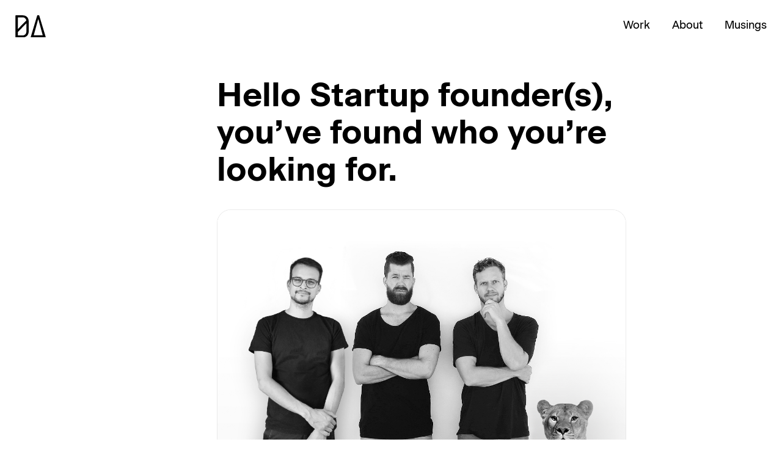

--- FILE ---
content_type: text/html; charset=UTF-8
request_url: https://www.diverseawareness.com/about
body_size: 14430
content:
<!DOCTYPE html>
<html lang="en-US" data-semplice="6.2.5">
	<head>
		<meta charset="UTF-8" />
		<meta name="viewport" content="width=device-width, initial-scale=1">
		<meta name='robots' content='index, follow, max-image-preview:large, max-snippet:-1, max-video-preview:-1' />

	<!-- This site is optimized with the Yoast SEO plugin v21.2 - https://yoast.com/wordpress/plugins/seo/ -->
	<title>About - Diverseawareness</title>
	<link rel="canonical" href="https://www.diverseawareness.com/about" />
	<meta property="og:locale" content="en_US" />
	<meta property="og:type" content="article" />
	<meta property="og:title" content="About - Diverseawareness" />
	<meta property="og:url" content="https://www.diverseawareness.com/about" />
	<meta property="og:site_name" content="Diverseawareness" />
	<meta property="article:modified_time" content="2024-10-26T01:44:48+00:00" />
	<meta name="twitter:card" content="summary_large_image" />
	<script type="application/ld+json" class="yoast-schema-graph">{"@context":"https://schema.org","@graph":[{"@type":"WebPage","@id":"https://www.diverseawareness.com/about","url":"https://www.diverseawareness.com/about","name":"About - Diverseawareness","isPartOf":{"@id":"https://www.diverseawareness.com/#website"},"datePublished":"2023-10-01T02:59:25+00:00","dateModified":"2024-10-26T01:44:48+00:00","breadcrumb":{"@id":"https://www.diverseawareness.com/about#breadcrumb"},"inLanguage":"en-US","potentialAction":[{"@type":"ReadAction","target":["https://www.diverseawareness.com/about"]}]},{"@type":"BreadcrumbList","@id":"https://www.diverseawareness.com/about#breadcrumb","itemListElement":[{"@type":"ListItem","position":1,"name":"Home","item":"https://www.diverseawareness.com/"},{"@type":"ListItem","position":2,"name":"About"}]},{"@type":"WebSite","@id":"https://www.diverseawareness.com/#website","url":"https://www.diverseawareness.com/","name":"Diverseawareness","description":"Product design for founders","publisher":{"@id":"https://www.diverseawareness.com/#organization"},"potentialAction":[{"@type":"SearchAction","target":{"@type":"EntryPoint","urlTemplate":"https://www.diverseawareness.com/?s={search_term_string}"},"query-input":"required name=search_term_string"}],"inLanguage":"en-US"},{"@type":"Organization","@id":"https://www.diverseawareness.com/#organization","name":"Diverseawareness","url":"https://www.diverseawareness.com/","logo":{"@type":"ImageObject","inLanguage":"en-US","@id":"https://www.diverseawareness.com/#/schema/logo/image/","url":"https://www.diverseawareness.com/wp-content/uploads/2023/09/favicon.png","contentUrl":"https://www.diverseawareness.com/wp-content/uploads/2023/09/favicon.png","width":32,"height":32,"caption":"Diverseawareness"},"image":{"@id":"https://www.diverseawareness.com/#/schema/logo/image/"}}]}</script>
	<!-- / Yoast SEO plugin. -->


<link rel="alternate" title="oEmbed (JSON)" type="application/json+oembed" href="https://www.diverseawareness.com/wp-json/oembed/1.0/embed?url=https%3A%2F%2Fwww.diverseawareness.com%2Fabout" />
<link rel="alternate" title="oEmbed (XML)" type="text/xml+oembed" href="https://www.diverseawareness.com/wp-json/oembed/1.0/embed?url=https%3A%2F%2Fwww.diverseawareness.com%2Fabout&#038;format=xml" />
<style id='wp-img-auto-sizes-contain-inline-css' type='text/css'>
img:is([sizes=auto i],[sizes^="auto," i]){contain-intrinsic-size:3000px 1500px}
/*# sourceURL=wp-img-auto-sizes-contain-inline-css */
</style>
<style id='wp-emoji-styles-inline-css' type='text/css'>

	img.wp-smiley, img.emoji {
		display: inline !important;
		border: none !important;
		box-shadow: none !important;
		height: 1em !important;
		width: 1em !important;
		margin: 0 0.07em !important;
		vertical-align: -0.1em !important;
		background: none !important;
		padding: 0 !important;
	}
/*# sourceURL=wp-emoji-styles-inline-css */
</style>
<style id='wp-block-library-inline-css' type='text/css'>
:root{--wp-block-synced-color:#7a00df;--wp-block-synced-color--rgb:122,0,223;--wp-bound-block-color:var(--wp-block-synced-color);--wp-editor-canvas-background:#ddd;--wp-admin-theme-color:#007cba;--wp-admin-theme-color--rgb:0,124,186;--wp-admin-theme-color-darker-10:#006ba1;--wp-admin-theme-color-darker-10--rgb:0,107,160.5;--wp-admin-theme-color-darker-20:#005a87;--wp-admin-theme-color-darker-20--rgb:0,90,135;--wp-admin-border-width-focus:2px}@media (min-resolution:192dpi){:root{--wp-admin-border-width-focus:1.5px}}.wp-element-button{cursor:pointer}:root .has-very-light-gray-background-color{background-color:#eee}:root .has-very-dark-gray-background-color{background-color:#313131}:root .has-very-light-gray-color{color:#eee}:root .has-very-dark-gray-color{color:#313131}:root .has-vivid-green-cyan-to-vivid-cyan-blue-gradient-background{background:linear-gradient(135deg,#00d084,#0693e3)}:root .has-purple-crush-gradient-background{background:linear-gradient(135deg,#34e2e4,#4721fb 50%,#ab1dfe)}:root .has-hazy-dawn-gradient-background{background:linear-gradient(135deg,#faaca8,#dad0ec)}:root .has-subdued-olive-gradient-background{background:linear-gradient(135deg,#fafae1,#67a671)}:root .has-atomic-cream-gradient-background{background:linear-gradient(135deg,#fdd79a,#004a59)}:root .has-nightshade-gradient-background{background:linear-gradient(135deg,#330968,#31cdcf)}:root .has-midnight-gradient-background{background:linear-gradient(135deg,#020381,#2874fc)}:root{--wp--preset--font-size--normal:16px;--wp--preset--font-size--huge:42px}.has-regular-font-size{font-size:1em}.has-larger-font-size{font-size:2.625em}.has-normal-font-size{font-size:var(--wp--preset--font-size--normal)}.has-huge-font-size{font-size:var(--wp--preset--font-size--huge)}.has-text-align-center{text-align:center}.has-text-align-left{text-align:left}.has-text-align-right{text-align:right}.has-fit-text{white-space:nowrap!important}#end-resizable-editor-section{display:none}.aligncenter{clear:both}.items-justified-left{justify-content:flex-start}.items-justified-center{justify-content:center}.items-justified-right{justify-content:flex-end}.items-justified-space-between{justify-content:space-between}.screen-reader-text{border:0;clip-path:inset(50%);height:1px;margin:-1px;overflow:hidden;padding:0;position:absolute;width:1px;word-wrap:normal!important}.screen-reader-text:focus{background-color:#ddd;clip-path:none;color:#444;display:block;font-size:1em;height:auto;left:5px;line-height:normal;padding:15px 23px 14px;text-decoration:none;top:5px;width:auto;z-index:100000}html :where(.has-border-color){border-style:solid}html :where([style*=border-top-color]){border-top-style:solid}html :where([style*=border-right-color]){border-right-style:solid}html :where([style*=border-bottom-color]){border-bottom-style:solid}html :where([style*=border-left-color]){border-left-style:solid}html :where([style*=border-width]){border-style:solid}html :where([style*=border-top-width]){border-top-style:solid}html :where([style*=border-right-width]){border-right-style:solid}html :where([style*=border-bottom-width]){border-bottom-style:solid}html :where([style*=border-left-width]){border-left-style:solid}html :where(img[class*=wp-image-]){height:auto;max-width:100%}:where(figure){margin:0 0 1em}html :where(.is-position-sticky){--wp-admin--admin-bar--position-offset:var(--wp-admin--admin-bar--height,0px)}@media screen and (max-width:600px){html :where(.is-position-sticky){--wp-admin--admin-bar--position-offset:0px}}

/*# sourceURL=wp-block-library-inline-css */
</style><style id='global-styles-inline-css' type='text/css'>
:root{--wp--preset--aspect-ratio--square: 1;--wp--preset--aspect-ratio--4-3: 4/3;--wp--preset--aspect-ratio--3-4: 3/4;--wp--preset--aspect-ratio--3-2: 3/2;--wp--preset--aspect-ratio--2-3: 2/3;--wp--preset--aspect-ratio--16-9: 16/9;--wp--preset--aspect-ratio--9-16: 9/16;--wp--preset--color--black: #000000;--wp--preset--color--cyan-bluish-gray: #abb8c3;--wp--preset--color--white: #ffffff;--wp--preset--color--pale-pink: #f78da7;--wp--preset--color--vivid-red: #cf2e2e;--wp--preset--color--luminous-vivid-orange: #ff6900;--wp--preset--color--luminous-vivid-amber: #fcb900;--wp--preset--color--light-green-cyan: #7bdcb5;--wp--preset--color--vivid-green-cyan: #00d084;--wp--preset--color--pale-cyan-blue: #8ed1fc;--wp--preset--color--vivid-cyan-blue: #0693e3;--wp--preset--color--vivid-purple: #9b51e0;--wp--preset--gradient--vivid-cyan-blue-to-vivid-purple: linear-gradient(135deg,rgb(6,147,227) 0%,rgb(155,81,224) 100%);--wp--preset--gradient--light-green-cyan-to-vivid-green-cyan: linear-gradient(135deg,rgb(122,220,180) 0%,rgb(0,208,130) 100%);--wp--preset--gradient--luminous-vivid-amber-to-luminous-vivid-orange: linear-gradient(135deg,rgb(252,185,0) 0%,rgb(255,105,0) 100%);--wp--preset--gradient--luminous-vivid-orange-to-vivid-red: linear-gradient(135deg,rgb(255,105,0) 0%,rgb(207,46,46) 100%);--wp--preset--gradient--very-light-gray-to-cyan-bluish-gray: linear-gradient(135deg,rgb(238,238,238) 0%,rgb(169,184,195) 100%);--wp--preset--gradient--cool-to-warm-spectrum: linear-gradient(135deg,rgb(74,234,220) 0%,rgb(151,120,209) 20%,rgb(207,42,186) 40%,rgb(238,44,130) 60%,rgb(251,105,98) 80%,rgb(254,248,76) 100%);--wp--preset--gradient--blush-light-purple: linear-gradient(135deg,rgb(255,206,236) 0%,rgb(152,150,240) 100%);--wp--preset--gradient--blush-bordeaux: linear-gradient(135deg,rgb(254,205,165) 0%,rgb(254,45,45) 50%,rgb(107,0,62) 100%);--wp--preset--gradient--luminous-dusk: linear-gradient(135deg,rgb(255,203,112) 0%,rgb(199,81,192) 50%,rgb(65,88,208) 100%);--wp--preset--gradient--pale-ocean: linear-gradient(135deg,rgb(255,245,203) 0%,rgb(182,227,212) 50%,rgb(51,167,181) 100%);--wp--preset--gradient--electric-grass: linear-gradient(135deg,rgb(202,248,128) 0%,rgb(113,206,126) 100%);--wp--preset--gradient--midnight: linear-gradient(135deg,rgb(2,3,129) 0%,rgb(40,116,252) 100%);--wp--preset--font-size--small: 13px;--wp--preset--font-size--medium: 20px;--wp--preset--font-size--large: 36px;--wp--preset--font-size--x-large: 42px;--wp--preset--spacing--20: 0.44rem;--wp--preset--spacing--30: 0.67rem;--wp--preset--spacing--40: 1rem;--wp--preset--spacing--50: 1.5rem;--wp--preset--spacing--60: 2.25rem;--wp--preset--spacing--70: 3.38rem;--wp--preset--spacing--80: 5.06rem;--wp--preset--shadow--natural: 6px 6px 9px rgba(0, 0, 0, 0.2);--wp--preset--shadow--deep: 12px 12px 50px rgba(0, 0, 0, 0.4);--wp--preset--shadow--sharp: 6px 6px 0px rgba(0, 0, 0, 0.2);--wp--preset--shadow--outlined: 6px 6px 0px -3px rgb(255, 255, 255), 6px 6px rgb(0, 0, 0);--wp--preset--shadow--crisp: 6px 6px 0px rgb(0, 0, 0);}:where(.is-layout-flex){gap: 0.5em;}:where(.is-layout-grid){gap: 0.5em;}body .is-layout-flex{display: flex;}.is-layout-flex{flex-wrap: wrap;align-items: center;}.is-layout-flex > :is(*, div){margin: 0;}body .is-layout-grid{display: grid;}.is-layout-grid > :is(*, div){margin: 0;}:where(.wp-block-columns.is-layout-flex){gap: 2em;}:where(.wp-block-columns.is-layout-grid){gap: 2em;}:where(.wp-block-post-template.is-layout-flex){gap: 1.25em;}:where(.wp-block-post-template.is-layout-grid){gap: 1.25em;}.has-black-color{color: var(--wp--preset--color--black) !important;}.has-cyan-bluish-gray-color{color: var(--wp--preset--color--cyan-bluish-gray) !important;}.has-white-color{color: var(--wp--preset--color--white) !important;}.has-pale-pink-color{color: var(--wp--preset--color--pale-pink) !important;}.has-vivid-red-color{color: var(--wp--preset--color--vivid-red) !important;}.has-luminous-vivid-orange-color{color: var(--wp--preset--color--luminous-vivid-orange) !important;}.has-luminous-vivid-amber-color{color: var(--wp--preset--color--luminous-vivid-amber) !important;}.has-light-green-cyan-color{color: var(--wp--preset--color--light-green-cyan) !important;}.has-vivid-green-cyan-color{color: var(--wp--preset--color--vivid-green-cyan) !important;}.has-pale-cyan-blue-color{color: var(--wp--preset--color--pale-cyan-blue) !important;}.has-vivid-cyan-blue-color{color: var(--wp--preset--color--vivid-cyan-blue) !important;}.has-vivid-purple-color{color: var(--wp--preset--color--vivid-purple) !important;}.has-black-background-color{background-color: var(--wp--preset--color--black) !important;}.has-cyan-bluish-gray-background-color{background-color: var(--wp--preset--color--cyan-bluish-gray) !important;}.has-white-background-color{background-color: var(--wp--preset--color--white) !important;}.has-pale-pink-background-color{background-color: var(--wp--preset--color--pale-pink) !important;}.has-vivid-red-background-color{background-color: var(--wp--preset--color--vivid-red) !important;}.has-luminous-vivid-orange-background-color{background-color: var(--wp--preset--color--luminous-vivid-orange) !important;}.has-luminous-vivid-amber-background-color{background-color: var(--wp--preset--color--luminous-vivid-amber) !important;}.has-light-green-cyan-background-color{background-color: var(--wp--preset--color--light-green-cyan) !important;}.has-vivid-green-cyan-background-color{background-color: var(--wp--preset--color--vivid-green-cyan) !important;}.has-pale-cyan-blue-background-color{background-color: var(--wp--preset--color--pale-cyan-blue) !important;}.has-vivid-cyan-blue-background-color{background-color: var(--wp--preset--color--vivid-cyan-blue) !important;}.has-vivid-purple-background-color{background-color: var(--wp--preset--color--vivid-purple) !important;}.has-black-border-color{border-color: var(--wp--preset--color--black) !important;}.has-cyan-bluish-gray-border-color{border-color: var(--wp--preset--color--cyan-bluish-gray) !important;}.has-white-border-color{border-color: var(--wp--preset--color--white) !important;}.has-pale-pink-border-color{border-color: var(--wp--preset--color--pale-pink) !important;}.has-vivid-red-border-color{border-color: var(--wp--preset--color--vivid-red) !important;}.has-luminous-vivid-orange-border-color{border-color: var(--wp--preset--color--luminous-vivid-orange) !important;}.has-luminous-vivid-amber-border-color{border-color: var(--wp--preset--color--luminous-vivid-amber) !important;}.has-light-green-cyan-border-color{border-color: var(--wp--preset--color--light-green-cyan) !important;}.has-vivid-green-cyan-border-color{border-color: var(--wp--preset--color--vivid-green-cyan) !important;}.has-pale-cyan-blue-border-color{border-color: var(--wp--preset--color--pale-cyan-blue) !important;}.has-vivid-cyan-blue-border-color{border-color: var(--wp--preset--color--vivid-cyan-blue) !important;}.has-vivid-purple-border-color{border-color: var(--wp--preset--color--vivid-purple) !important;}.has-vivid-cyan-blue-to-vivid-purple-gradient-background{background: var(--wp--preset--gradient--vivid-cyan-blue-to-vivid-purple) !important;}.has-light-green-cyan-to-vivid-green-cyan-gradient-background{background: var(--wp--preset--gradient--light-green-cyan-to-vivid-green-cyan) !important;}.has-luminous-vivid-amber-to-luminous-vivid-orange-gradient-background{background: var(--wp--preset--gradient--luminous-vivid-amber-to-luminous-vivid-orange) !important;}.has-luminous-vivid-orange-to-vivid-red-gradient-background{background: var(--wp--preset--gradient--luminous-vivid-orange-to-vivid-red) !important;}.has-very-light-gray-to-cyan-bluish-gray-gradient-background{background: var(--wp--preset--gradient--very-light-gray-to-cyan-bluish-gray) !important;}.has-cool-to-warm-spectrum-gradient-background{background: var(--wp--preset--gradient--cool-to-warm-spectrum) !important;}.has-blush-light-purple-gradient-background{background: var(--wp--preset--gradient--blush-light-purple) !important;}.has-blush-bordeaux-gradient-background{background: var(--wp--preset--gradient--blush-bordeaux) !important;}.has-luminous-dusk-gradient-background{background: var(--wp--preset--gradient--luminous-dusk) !important;}.has-pale-ocean-gradient-background{background: var(--wp--preset--gradient--pale-ocean) !important;}.has-electric-grass-gradient-background{background: var(--wp--preset--gradient--electric-grass) !important;}.has-midnight-gradient-background{background: var(--wp--preset--gradient--midnight) !important;}.has-small-font-size{font-size: var(--wp--preset--font-size--small) !important;}.has-medium-font-size{font-size: var(--wp--preset--font-size--medium) !important;}.has-large-font-size{font-size: var(--wp--preset--font-size--large) !important;}.has-x-large-font-size{font-size: var(--wp--preset--font-size--x-large) !important;}
/*# sourceURL=global-styles-inline-css */
</style>

<style id='classic-theme-styles-inline-css' type='text/css'>
/*! This file is auto-generated */
.wp-block-button__link{color:#fff;background-color:#32373c;border-radius:9999px;box-shadow:none;text-decoration:none;padding:calc(.667em + 2px) calc(1.333em + 2px);font-size:1.125em}.wp-block-file__button{background:#32373c;color:#fff;text-decoration:none}
/*# sourceURL=/wp-includes/css/classic-themes.min.css */
</style>
<link rel='stylesheet' id='semplice-stylesheet-css' href='https://www.diverseawareness.com/wp-content/themes/semplice6/style.css?ver=6.2.5' type='text/css' media='all' />
<link rel='stylesheet' id='semplice-frontend-stylesheet-css' href='https://www.diverseawareness.com/wp-content/themes/semplice6/assets/css/frontend.min.css?ver=6.2.5' type='text/css' media='all' />
<link rel='stylesheet' id='mediaelement-css' href='https://www.diverseawareness.com/wp-includes/js/mediaelement/mediaelementplayer-legacy.min.css?ver=4.2.17' type='text/css' media='all' />
<script type="text/javascript" src="https://www.diverseawareness.com/wp-includes/js/jquery/jquery.min.js?ver=3.7.1" id="jquery-core-js"></script>
<script type="text/javascript" src="https://www.diverseawareness.com/wp-includes/js/jquery/jquery-migrate.min.js?ver=3.4.1" id="jquery-migrate-js"></script>
<link rel="https://api.w.org/" href="https://www.diverseawareness.com/wp-json/" /><link rel="alternate" title="JSON" type="application/json" href="https://www.diverseawareness.com/wp-json/wp/v2/pages/174" /><link rel="EditURI" type="application/rsd+xml" title="RSD" href="https://www.diverseawareness.com/xmlrpc.php?rsd" />
<meta name="generator" content="WordPress 6.9" />
<link rel='shortlink' href='https://www.diverseawareness.com/?p=174' />
<meta name="cdp-version" content="1.4.3" /><link rel='preconnect' href='https://fonts.googleapis.com'>
<link rel='preconnect' href='https://fonts.gstatic.com' crossorigin>
<link href='https://fonts.googleapis.com/css2?family=Inter:wght@100..900&family=Over+the+Rainbow&display=swap' rel='stylesheet'><style type="text/css" id="semplice-webfonts-selfhosted">@font-face {font-family: 'TTHoves-Medium';src: url('https://www.diverseawareness.com/wp-content/uploads/2023/09/TTHoves-Medium.woff2') format('woff2');}@font-face {font-family: 'TTHoves-Regular';src: url('https://www.diverseawareness.com/wp-content/uploads/2023/09/TTHoves-Regular.woff') format('woff');}@font-face {font-family: '3c14399019df63cb5c3bf794f74080ea';src: url('https://www.diverseawareness.com/wp-content/uploads/2024/02/3c14399019df63cb5c3bf794f74080ea.woff2') format('woff2');}@font-face {font-family: 'd30a14a0fb8a68b8cd82416ce9d93125';src: url('https://www.diverseawareness.com/wp-content/uploads/2024/02/d30a14a0fb8a68b8cd82416ce9d93125.woff2') format('woff2');}@font-face {font-family: 'bc5c70f2c48b9b21cce2cf2f9f6ea011';src: url('https://www.diverseawareness.com/wp-content/uploads/2024/02/bc5c70f2c48b9b21cce2cf2f9f6ea011.woff2') format('woff2');}@font-face {font-family: '81db551dd19e720ed0bc40dbde312130';src: url('https://www.diverseawareness.com/wp-content/uploads/2024/02/81db551dd19e720ed0bc40dbde312130.woff2') format('woff2');}</style><style type="text/css" id="semplice-webfonts-css">.font_21pwwhyj5, [data-font="font_21pwwhyj5"], [data-font="font_21pwwhyj5"] li a, #content-holder p, #content-holder li {font-family: "3c14399019df63cb5c3bf794f74080ea", sans-serif;font-weight: 400;font-variation-settings: normal;font-style: normal;}.font_tyw5ymins, [data-font="font_tyw5ymins"], [data-font="font_tyw5ymins"] li a, #content-holder h1, #content-holder h2, #content-holder h3 {font-family: "bc5c70f2c48b9b21cce2cf2f9f6ea011", sans-serif;font-weight: 400;font-variation-settings: normal;font-style: normal;}.font_xsmzhc4kz, [data-font="font_xsmzhc4kz"], [data-font="font_xsmzhc4kz"] li a, #content-holder h4 {font-family: "81db551dd19e720ed0bc40dbde312130", sans-serif;font-weight: 400;font-variation-settings: normal;font-style: normal;}</style>
		<style type="text/css" id="semplice-custom-css">
			
			
		@font-face {
			font-family: "Inter";
			font-style:  normal;
			font-weight: 100 900;
			font-display: swap;
			src: url("https://www.diverseawareness.com/wp-content/themes/semplice6/assets/fonts/inter.woff2") format("woff2");
		}
	
			#content-holder h1 { font-size: 2.7777777777777777rem;line-height: 3.0555555555555554rem;letter-spacing: 0rem;}#content-holder h2 { line-height: 2.4444444444444446rem;}#content-holder h3 { line-height: 1.9444444444444444rem;}#content-holder h4 { line-height: 1.8333333333333333rem;}#content-holder p, #content-holder li { font-size: 1.1111111111111112rem;line-height: 1.7777777777778;}#content-holder .is-content p { margin-bottom: 1.7777777777778rem; }#customize #custom_vv5d1280h span, #content-holder .custom_vv5d1280h, #content-holder .blogposts .blogposts-column .blogposts-content p.is-style-custom_vv5d1280h, #content-holder .posts .post .post-content p.is-style-custom_vv5d1280h { background-color:transparent;color:#000000;text-transform:none;font-family: "81db551dd19e720ed0bc40dbde312130", sans-serif;font-weight: 400;font-variation-settings: normal;font-style: normal;font-size:1rem;letter-spacing:0rem;padding:0rem;text-decoration:none;text-decoration-color:#000000;-webkit-text-stroke: 0rem #000000;border-color:#000000;border-width:0rem;border-style:solid; }@media screen and (min-width: 992px) and (max-width: 1169.98px) { }@media screen and (min-width: 768px) and (max-width: 991.98px) { }@media screen and (min-width: 544px) and (max-width: 767.98px) { }@media screen and (max-width: 543.98px) { }
			.non-sticky-nav { transition: none !important; }
			
		.project-panel {
			background: #f5f5f5;
			padding: 2.5rem 0rem;
		}
		[data-pp-gutter="no"] .project-panel .pp-thumbs,
		.project-panel .pp-thumbs {
			margin-bottom: -1.666666666666667rem;
		}
		#content-holder .panel-label, .projectnav-preview .panel-label {
			color: #000000;
			font-size: 1.777777777777778rem;
			text-transform: none;
			padding-left: 0rem;
			padding-bottom: 1.666666666666667rem;
			text-align: left;
			line-height: 1;
		}
		.project-panel .pp-title {
			padding: 0.5555555555555556rem 0rem 1.666666666666667rem 0rem;
		}
		.project-panel .pp-title a {
			color: #000000; 
			font-size: 0.7222222222222222rem; 
			text-transform: none;
		} 
		.project-panel .pp-title span {
			color: #999999;
			font-size: 0.7222222222222222rem;
			text-transform: none;
		}
		.semplice-next-prev {
			background: #ffffff;
			padding: 0rem 0rem 0rem 0rem;
		}
		.semplice-next-prev .np-inner {
			height: 10rem;
		}
		.semplice-next-prev .np-inner .np-link .np-prefix,
		.semplice-next-prev .np-inner .np-link .np-label {
			color: #000000;
			font-size: 1.555555555555556rem;
			text-transform: none;
			letter-spacing: 0rem;
		}
		.semplice-next-prev .np-inner .np-link .np-text-above {
			padding-bottom: 2px;
		}
		.semplice-next-prev .np-inner .np-link .np-label-above {
			color: #aaaaaa;
			font-size: 0.7777777777777778rem;
			text-transform: uppercase;
			letter-spacing: 1px;
		}
		.semplice-next-prev .np-inner .np-link .np-text {
			padding: 0rem 0rem;
		}
		.semplice-next .np-text {
			margin-right: -0rem;
		}
		.semplice-next-prev .nextprev-seperator {
			width: 1px;
			margin: 1.666666666666667rem -0px;
			background: #000000;
		}
	
			.np-link:hover {
				background: #ffffff;
			}
			.np-link:hover .np-text .np-label,
			.np-link:hover .np-text .np-prefix {
				color: #000000 !important;
			}
			.np-link:hover .np-label-above {
				color: #000000 !important;
			}
		
			a { color: #000000; }#nprogress .bar { background: #000000; }.back-to-top a img, .back-to-top a svg { width: 3.611111111111111rem; height: auto; }
			
			
			#content-holder .thumb .thumb-inner .thumb-hover {background-color: rgba(0, 0, 0, 0.5);background-size: auto;background-position: 0% 0%;background-repeat: no-repeat;}#content-holder .thumb .thumb-hover-meta { padding: 2.22rem; }#content-holder .thumb .thumb-hover-meta .title { color: #ffffff; font-size: 1.33rem; text-transform: none; }#content-holder .thumb .thumb-hover-meta .category { color: #999999; font-size: 1rem; text-transform: none; }#content-holder .thumb video { opacity: 1; }
			
		</style>
	
		<style type="text/css" id="174-post-css">
			#content-174 #content_1cfb6cc16 {padding-top: 3.3333333333333335rem;padding-left: 0rem;}#content-174 #content_1cfb6cc16 .is-content {}@media screen and (max-width: 543.98px) { #content-174 #content_1cfb6cc16 {padding-top: 2.7777777777777777rem;}#content-174 #content_1cfb6cc16 .is-content {}}#content-174 #content_f0b14adcb {padding-top: 1.6666666666666667rem;padding-bottom: 0rem;padding-left: 0rem;}#content-174 #content_f0b14adcb .is-content {}#content-174 #content_cd3483f63 {padding-top: 2.7777777777777777rem;padding-bottom: 0rem;padding-left: 0rem;}#content-174 #content_cd3483f63 .is-content {}#content-174 #content_11223fe90 {padding-top: 0.8333333333333334rem;padding-bottom: 0rem;padding-left: 0rem;}#content-174 #content_11223fe90 .is-content {}#content-174 #content_c867d20da {padding-top: 0.8333333333333334rem;padding-bottom: 0rem;padding-left: 0rem;}#content-174 #content_c867d20da .is-content {}#content-174 #content_365a8843d {padding-top: 0.8333333333333334rem;padding-bottom: 0.8333333333333334rem;padding-left: 0rem;}#content-174 #content_365a8843d .is-content {}#content-174 #content_yubxicfzy {padding-top: 2.611111111111111rem;padding-bottom: 1.5rem;}#content-174 #content_yubxicfzy .is-content {}#content-174 #content_855y9w8xq {padding-bottom: 1.6666666666666667rem;}#content-174 #content_855y9w8xq .is-content {}#content-174 #content_6040b9115 {padding-top: 0rem;padding-bottom: 1.6666666666666667rem;padding-left: 0rem;}#content-174 #content_6040b9115 .is-content {}@media screen and (min-width: 992px) and (max-width: 1169.98px) { #content-174 #content_6040b9115 {padding-left: 0rem;}#content-174 #content_6040b9115 .is-content {}}#content-174 #content_k55ad5y87 {padding-bottom: 1.6666666666666667rem;}#content-174 #content_k55ad5y87 .is-content {}#content-174 #content_9ee242494 {padding-top: 0rem;padding-bottom: 1.1111111111111112rem;padding-left: 0rem;}#content-174 #content_9ee242494 .is-content {}@media screen and (min-width: 992px) and (max-width: 1169.98px) { #content-174 #content_9ee242494 {padding-left: 0rem;}#content-174 #content_9ee242494 .is-content {}}#content-174 #column_g6aa7m3er {padding-top: 1.1111111111111112rem;}#content-174 #column_e7ntk3tay {padding-top: 1.1111111111111112rem;}#content-174 #content_sk3lw2b1a .is-content, #content-174 #content_sk3lw2b1a .is-content:after, #content-174 #content_sk3lw2b1a .is-content a, #content-174 #content_sk3lw2b1a .is-content a:before, #content-174 #content_sk3lw2b1a .is-content a:after, #content-174 #content_sk3lw2b1a .is-content img { transition: all 0.7s var(--ease-out-expo); }#content-174 #content_sk3lw2b1a a:before, #content-174 #content_sk3lw2b1a a:after { content: "Schedule a call "; }#content-174 #content_sk3lw2b1a .is-content {background-color: #000000;border-radius: 1.1111111111111112rem;}#content-174 #content_sk3lw2b1a .is-content a, #content-174 #content_sk3lw2b1a .is-content a:before, #content-174 #content_sk3lw2b1a .is-content a:after {font-size: 1rem;color: #ffffff;border-radius: 1.1111111111111112rem;padding-bottom: 1.1111111111111112rem;padding-left: 2.7777777777777777rem;padding-right: 2.7777777777777777rem;padding-top: 1.1111111111111112rem;}#content-174 #content_sk3lw2b1a .is-content:hover {background-color: #000000 !important;}#content-174 #content_sk3lw2b1a .is-content:hover a, #content-174 #content_sk3lw2b1a .is-content:hover a:before, #content-174 #content_sk3lw2b1a .is-content:hover a:after {color: #ffffff !important;}@media screen and (min-width: 992px) and (max-width: 1169.98px) { #content-174 #content_sk3lw2b1a a:before, #content-174 #content_sk3lw2b1a a:after { content: "Schedule a call "; }#content-174 #content_sk3lw2b1a .is-content:hover {background-color: #000000 !important;}#content-174 #content_sk3lw2b1a .is-content:hover a, #content-174 #content_sk3lw2b1a .is-content:hover a:before, #content-174 #content_sk3lw2b1a .is-content:hover a:after {color: #ffffff !important;}}@media screen and (min-width: 768px) and (max-width: 991.98px) { #content-174 #content_sk3lw2b1a a:before, #content-174 #content_sk3lw2b1a a:after { content: "Schedule a call "; }#content-174 #content_sk3lw2b1a .is-content:hover {background-color: #000000 !important;}#content-174 #content_sk3lw2b1a .is-content:hover a, #content-174 #content_sk3lw2b1a .is-content:hover a:before, #content-174 #content_sk3lw2b1a .is-content:hover a:after {color: #ffffff !important;}}@media screen and (min-width: 544px) and (max-width: 767.98px) { #content-174 #content_sk3lw2b1a a:before, #content-174 #content_sk3lw2b1a a:after { content: "Schedule a call "; }#content-174 #content_sk3lw2b1a .is-content:hover {background-color: #000000 !important;}#content-174 #content_sk3lw2b1a .is-content:hover a, #content-174 #content_sk3lw2b1a .is-content:hover a:before, #content-174 #content_sk3lw2b1a .is-content:hover a:after {color: #ffffff !important;}}@media screen and (max-width: 543.98px) { #content-174 #content_sk3lw2b1a a:before, #content-174 #content_sk3lw2b1a a:after { content: "Schedule a call "; }#content-174 #content_sk3lw2b1a .is-content a, #content-174 #content_sk3lw2b1a .is-content a:before, #content-174 #content_sk3lw2b1a .is-content a:after {padding-left: 4.555555555555555rem;padding-right: 5.444444444444445rem;}#content-174 #content_sk3lw2b1a .is-content:hover {background-color: #000000 !important;}#content-174 #content_sk3lw2b1a .is-content:hover a, #content-174 #content_sk3lw2b1a .is-content:hover a:before, #content-174 #content_sk3lw2b1a .is-content:hover a:after {color: #ffffff !important;}}#content-174 #content_sk3lw2b1a {padding-bottom: 1.1111111111111112rem;}#content-174 #content_sk3lw2b1a .is-content {}@media screen and (max-width: 543.98px) { #content-174 #content_sk3lw2b1a {margin-left: 0.2777777777777778rem;}#content-174 #content_sk3lw2b1a .is-content {}}#content-174 #column_1ben9e3y5 {padding-top: 11.11111111111111rem;}#content-174 .transition-wrap {}
			.nav_xvmnpfnlr { background-color: transparent;; }.nav_xvmnpfnlr .navbar-inner .navbar-left, .nav_xvmnpfnlr .navbar-inner .navbar-center, .nav_xvmnpfnlr .navbar-inner .navbar-distributed { left: 1.3888888888888888rem; }.nav_xvmnpfnlr .container-fluid .navbar-inner .navbar-right, .nav_xvmnpfnlr .container-fluid .navbar-inner .navbar-distributed { right: 1.3888888888888888rem; }.nav_xvmnpfnlr .container-fluid .hamburger a:after { padding-right: 1.1111111111111rem; }.nav_xvmnpfnlr { padding-top: 1.8333333333333333rem; }.nav_xvmnpfnlr { padding-bottom: 1.8333333333333333rem; }.nav_xvmnpfnlr .navbar-inner .logo, .nav_xvmnpfnlr .logo { margin-top: 0.5555555555555556rem; }.nav_xvmnpfnlr .logo img, .nav_xvmnpfnlr .logo svg { width: 2.7777777777777777rem; }.nav_xvmnpfnlr .navbar-inner .logo { align-items: center; }.nav_xvmnpfnlr .navbar-inner .hamburger { align-items: center; }.nav_xvmnpfnlr .navbar-inner .hamburger a.menu-icon span { background-color: #000000; }.nav_xvmnpfnlr .navbar-inner .hamburger a.menu-icon { width: 1.3333333333333333rem; }.nav_xvmnpfnlr .navbar-inner .hamburger a.menu-icon span { height: 2px; }.nav_xvmnpfnlr .navbar-inner .hamburger a.open-menu span::before { transform: translateY(-6px); }.nav_xvmnpfnlr .navbar-inner .hamburger a.open-menu span::after { transform: translateY(6px); }.nav_xvmnpfnlr .navbar-inner .hamburger a.open-menu:hover span::before { transform: translateY(-8px); }.nav_xvmnpfnlr .navbar-inner .hamburger a.open-menu:hover span::after { transform: translateY(8px); }.nav_xvmnpfnlr .navbar-inner .hamburger a.menu-icon { height: 14px; }.nav_xvmnpfnlr .navbar-inner .hamburger a.menu-icon span { margin-top: 7px; }.nav_xvmnpfnlr .navbar-inner .custom-hamburger img { width: 1.3333333333333333rem; }.nav_xvmnpfnlr .navbar-inner nav ul li a span { font-size: 1rem; }.nav_xvmnpfnlr .navbar-inner nav ul li a span { color: #020202; }.nav_xvmnpfnlr .navbar-inner nav ul li a { padding-left: 1rem; }.nav_xvmnpfnlr .navbar-inner nav ul li a { padding-right: 1rem; }.nav_xvmnpfnlr .navbar-inner nav ul li a span { text-transform: none; }.nav_xvmnpfnlr .navbar-inner nav ul li a span { padding-bottom: 0rem; }.nav_xvmnpfnlr .navbar-inner nav.standard ul { align-items: center; }.nav_xvmnpfnlr .navbar-inner nav ul li a:hover span, .nav_xvmnpfnlr .navbar-inner nav ul li.wrap-focus a span, .nav_xvmnpfnlr .navbar-inner nav ul li.current-menu-item a span, .nav_xvmnpfnlr .navbar-inner nav ul li.current_page_item a span, [data-post-type="project"] .nav_xvmnpfnlr .navbar-inner nav ul li.portfolio-grid a span, [data-post-type="post"] .nav_xvmnpfnlr .navbar-inner nav ul li.blog-overview a span { color: #727272; }.nav_xvmnpfnlr .navbar-inner nav ul li.current-menu-item a span, .nav_xvmnpfnlr .navbar-inner nav ul li.current_page_item a span, .nav_xvmnpfnlr .navbar-inner nav ul li.wrap-focus a span, [data-post-type="project"] .nav_xvmnpfnlr .navbar-inner nav ul li.portfolio-grid a span, [data-post-type="post"] .nav_xvmnpfnlr .navbar-inner nav ul li.blog-overview a span { font-family: "81db551dd19e720ed0bc40dbde312130", sans-serif;font-weight: 400;font-variation-settings: normal;font-style: normal; }.nav_xvmnpfnlr .navbar-inner nav ul li.current-menu-item a span, .nav_xvmnpfnlr .navbar-inner nav ul li.current_page_item a span, .nav_xvmnpfnlr .navbar-inner nav ul li.wrap-focus a span, [data-post-type="project"] .nav_xvmnpfnlr .navbar-inner nav ul li.portfolio-grid a span, [data-post-type="post"] .nav_xvmnpfnlr .navbar-inner nav ul li.blog-overview a span { color: #000000 }#overlay-menu { background-color: rgba(255, 255, 255, 1); }#overlay-menu .overlay-menu-inner nav ul li a span { font-size: 1.6111111111111112rem; }#overlay-menu .overlay-menu-inner nav ul li a span { color: #000000; }#overlay-menu .overlay-menu-inner nav ul li a { padding-top: 1.1111111111111rem; }#overlay-menu .overlay-menu-inner nav ul li a { padding-bottom: 1.1111111111111rem; }@media screen and (min-width: 992px) and (max-width: 1169.98px) { .nav_xvmnpfnlr .navbar-inner .hamburger a.menu-icon { height: 14px; }.nav_xvmnpfnlr .navbar-inner .hamburger a.menu-icon span { margin-top: 7px; }}@media screen and (min-width: 768px) and (max-width: 991.98px) { .nav_xvmnpfnlr .navbar-inner .hamburger a.menu-icon { height: 14px; }.nav_xvmnpfnlr .navbar-inner .hamburger a.menu-icon span { margin-top: 7px; }}@media screen and (min-width: 544px) and (max-width: 767.98px) { .nav_xvmnpfnlr .navbar-inner .hamburger a.menu-icon { height: 14px; }.nav_xvmnpfnlr .navbar-inner .hamburger a.menu-icon span { margin-top: 7px; }}@media screen and (max-width: 543.98px) { .nav_xvmnpfnlr .navbar-inner .hamburger a.menu-icon { height: 14px; }.nav_xvmnpfnlr .navbar-inner .hamburger a.menu-icon span { margin-top: 7px; }}
		</style>
			<style>html{margin-top:0px!important;}#wpadminbar{top:auto!important;bottom:0;}</style>
		<!-- Google tag (gtag.js) -->
<script async src="https://www.googletagmanager.com/gtag/js?id=G-HLB6HYHZ7F"></script>
<script>
  window.dataLayer = window.dataLayer || [];
  function gtag(){dataLayer.push(arguments);}
  gtag('js', new Date());

  gtag('config', 'G-HLB6HYHZ7F');
</script><link rel="shortcut icon" type="image/png" href="https://www.diverseawareness.com/wp-content/uploads/2023/09/favicon.png" sizes="32x32">	</head>
	<body class="wp-singular page-template-default page page-id-174 wp-theme-semplice6 is-frontend dynamic-mode mejs-semplice-ui" data-post-type="page" data-post-id="174">
		<div id="content-holder" data-active-post="174">
						<header class="nav_xvmnpfnlr semplice-navbar active-navbar sticky-nav  cover-transparent use-headroom non-container-nav non-exclusive"  data-cover-transparent="enabled" data-bg-overlay-visibility="hidden" data-mobile-fallback="enabled">
							<div class="container-fluid" data-nav="logo-left-menu-right">
								<div class="navbar-inner menu-type-text" data-xl-width="12" data-navbar-type="container-fluid">
									<div class="logo navbar-left"><a  href="https://www.diverseawareness.com" title="Diverseawareness"><img src="https://www.diverseawareness.com/wp-content/uploads/2023/09/logo-1.svg" alt="logo"></a></div>
									<nav class="standard navbar-right no-container" data-font="font_xsmzhc4kz"><ul class="menu"><li id="menu-item-455" class="menu-item menu-item-type-post_type menu-item-object-page menu-item-home menu-item-455"><a href="https://www.diverseawareness.com/"><span>Work</span></a></li>
<li id="menu-item-178" class="menu-item menu-item-type-post_type menu-item-object-page current-menu-item page_item page-item-174 current_page_item menu-item-178"><a href="https://www.diverseawareness.com/about" aria-current="page"><span>About</span></a></li>
<li id="menu-item-211" class="menu-item menu-item-type-post_type menu-item-object-page menu-item-211"><a href="https://www.diverseawareness.com/musings"><span>Musings</span></a></li>
</ul></nav>
									<div class="hamburger navbar-right semplice-menu"><a class="open-menu menu-icon"><span></span></a></div>
								</div>
							</div>
						</header>
						
				<div id="overlay-menu">
					<div class="overlay-menu-inner" data-xl-width="12">
						<nav class="overlay-nav" data-justify="center" data-align="align-middle" data-font="font_h9nswkb7h">
							<ul class="container"><li class="menu-item menu-item-type-post_type menu-item-object-page menu-item-home menu-item-455"><a href="https://www.diverseawareness.com/"><span>Work</span></a></li>
<li class="menu-item menu-item-type-post_type menu-item-object-page current-menu-item page_item page-item-174 current_page_item menu-item-178"><a href="https://www.diverseawareness.com/about" aria-current="page"><span>About</span></a></li>
<li class="menu-item menu-item-type-post_type menu-item-object-page menu-item-211"><a href="https://www.diverseawareness.com/musings"><span>Musings</span></a></li>
</ul>
						</nav>
					</div>
				</div>
			
							
			<div id="content-174" class="content-container active-content ">
				<div class="transition-wrap">
					<div class="sections">
						
					<section id="section_13111118a" class="content-block" data-column-mode-sm="single" data-column-mode-xs="single" >
						<div class="container"><div id="row_c868aa306" class="row"><div id="column_0b2284227" class="column spacer-column" data-xl-width="3" data-valign="center" >
					<div class="content-wrapper">
						
						
					</div>
				</div><div id="column_2f16f5215" class="column" data-xl-width="7" >
					<div class="content-wrapper">
						
						
				<div id="content_1cfb6cc16" class="column-content" data-module="text" >
					<div class="is-content"><h1 style="font-size: 3rem; line-height: 3.444rem;" data-mce-style="font-size: 3rem; line-height: 3.444rem;" data-font-size-xl="3.000rem" data-line-height-xl="3.444rem" data-font-size-xs="2.778rem" data-line-height-xs="3.111rem"><span class="font_tyw5ymins">Hello Startup founder(s), </span><br><span class="font_tyw5ymins">you’ve found who you’re looking for.</span></h1></div>
				</div>
			
					</div>
				</div></div><div id="row_537d77bf1" class="row"><div id="column_c59f20127" class="column spacer-column" data-xl-width="3" >
					<div class="content-wrapper">
						
						
					</div>
				</div><div id="column_447c32e10" class="column" data-xl-width="7" >
					<div class="content-wrapper">
						
						
				<div id="content_f0b14adcb" class="column-content" data-module="image" >
					<div class="ce-image" data-align="left"><img class="is-content"  src="https://www.diverseawareness.com/wp-content/uploads/2023/09/about_v2.jpg" width="2316" height="1592" alt="about_v2" caption="" data-width="original" data-scaling="no"></div>
				</div>
			
					</div>
				</div></div></div>
					</section>				
				
					<section id="section_d91aa32cf" class="content-block" data-column-mode-sm="single" data-column-mode-xs="single" >
						<div class="container"><div id="row_98b5bac7a" class="row"><div id="column_d42d86d04" class="column spacer-column" data-xl-width="3" data-lg-width="3" >
					<div class="content-wrapper">
						
						
					</div>
				</div><div id="column_68ec0f6a1" class="column" data-xl-width="7" data-lg-width="7" >
					<div class="content-wrapper">
						
						
				<div id="content_cd3483f63" class="column-content" data-module="text" >
					<div class="is-content"><p style="font-size: 1.222rem;" data-mce-style="font-size: 1.222rem;" data-font-size-xl="1.222rem">We’re uniquely qualified to become your design partner.&nbsp;<br></p></div>
				</div>
			
				<div id="content_11223fe90" class="column-content" data-module="text" >
					<div class="is-content"><p style="font-size: 1.222rem;" data-mce-style="font-size: 1.222rem;" data-font-size-xl="1.222rem">We've helped propel acquisitions, IPOs, successful launches, and in every case, have delivered exceptional digital products, services, and brand experiences.</p></div>
				</div>
			
				<div id="content_c867d20da" class="column-content" data-module="text" >
					<div class="is-content"><p style="font-size: 1.222rem;" data-mce-style="font-size: 1.222rem;" data-font-size-xl="1.222rem">Chances are you've already seen our work, as we've thrived for over a decade, partnering with with 75+ early stage startups resulting in 5+&nbsp;exits (e.g HackerMeter-Pinterest, MixBit-Verizon, Stackshare-Fossa, BoardVantage-Nasdaq)</p></div>
				</div>
			
				<div id="content_365a8843d" class="column-content" data-module="text" >
					<div class="is-content"><p style="font-size: 1.222rem;" data-mce-style="font-size: 1.222rem;" data-font-size-xl="1.222rem">We enjoy transforming&nbsp;complex problems into intuitive products. Agile in our approach, we specialize in quick execution, making us ideal for early-stage founders.</p></div>
				</div>
			
					</div>
				</div></div><div id="row_toceemzpw" class="row"><div id="column_httnsnf9j" class="column spacer-column" data-xl-width="3" >
					<div class="content-wrapper">
						
						
					</div>
				</div><div id="column_jiclscj3k" class="column" data-xl-width="7" >
					<div class="content-wrapper">
						
						
				<div id="content_2ssx7e0g3" class="column-content" data-module="text" >
					<div class="is-content"><p style="font-size: 1.222rem; line-height: 2.056rem;" data-mce-style="font-size: 1.222rem; line-height: 2.056rem;" data-font-size-xl="1.222rem" data-line-height-xl="2.056rem">Services: Branding · Consumer &amp; Enterprise Software · User Research &amp; Testing · CX, UX &amp; Interaction Design · UI Design · Design Systems</p></div>
				</div>
			
					</div>
				</div></div></div>
					</section>				
				
					<section id="section_jvf46cnvb" class="content-block" data-column-mode-sm="single" data-column-mode-xs="single" >
						<div class="container"><div id="row_wxidgrlrr" class="row"><div id="column_lk8kq4fv2" class="column spacer-column" data-xl-width="3" >
					<div class="content-wrapper">
						
						
					</div>
				</div><div id="column_1lc73jdif" class="column" data-xl-width="6" >
					<div class="content-wrapper">
						
						
				<div id="content_yubxicfzy" class="column-content" data-module="text" >
					<div class="is-content"><h2><span class="font_tyw5ymins">What to expect?</span></h2></div>
				</div>
			
					</div>
				</div></div></div>
					</section>				
				
					<section id="section_7bcfc84ce" class="content-block" data-column-mode-sm="single" data-column-mode-xs="single" >
						<div class="container"><div id="row_838a866d9" class="row"><div id="column_0e50b607c" class="column spacer-column" data-xl-width="3" data-lg-width="3" data-md-width="3" >
					<div class="content-wrapper">
						
						
					</div>
				</div><div id="column_5c60c64de" class="column" data-xl-width="4" data-lg-width="4" data-md-width="4" >
					<div class="content-wrapper">
						
						
				<div id="content_855y9w8xq" class="column-content" data-module="text" >
					<div class="is-content"><h3><span class="font_tyw5ymins">Do's</span></h3></div>
				</div>
			
				<div id="content_6040b9115" class="column-content" data-module="text" >
					<div class="is-content"><p style="font-size: 1.222rem; line-height: 2.222rem;" data-mce-style="font-size: 1.222rem; line-height: 2.222rem;" data-font-size-xl="1.222rem" data-line-height-xl="2.222rem">- Simple pricing<br>- Dedicated teams<br>- Ongoing feedback<br>-&nbsp;Speed &amp; efficiency<br>-&nbsp;Versatility &amp; transparency<br>- Parallell efforts<br>- Frictionless hand-overs<br></p></div>
				</div>
			
					</div>
				</div><div id="column_ba068ba3c" class="column" data-xl-width="4" data-lg-width="4" data-md-width="4" >
					<div class="content-wrapper">
						
						
				<div id="content_k55ad5y87" class="column-content" data-module="text" >
					<div class="is-content"><h3><span class="font_tyw5ymins">Dont's</span></h3></div>
				</div>
			
				<div id="content_9ee242494" class="column-content" data-module="text" >
					<div class="is-content"><p style="font-size: 1.222rem;" data-mce-style="font-size: 1.222rem;" data-font-size-xl="1.222rem">-&nbsp;Big reveal presentations<br>- Frequent meetings<br>- Convoluted process&nbsp;<br>- Waterfall principle<br>- Guess work<br>- Over design<br>-&nbsp;Lost sight of objectives</p></div>
				</div>
			
					</div>
				</div></div><div id="row_4fqcyf6rp" class="row"><div id="column_g6aa7m3er" class="column spacer-column" data-xl-width="3" >
					<div class="content-wrapper">
						
						
					</div>
				</div></div><div id="row_q5o5y8ed6" class="row"><div id="column_e7ntk3tay" class="column spacer-column" data-xl-width="12" >
					<div class="content-wrapper">
						
						
					</div>
				</div></div><div id="row_q2rqalbsh" class="row"><div id="column_nwyc5xzwq" class="column spacer-column" data-xl-width="3" >
					<div class="content-wrapper">
						
						
					</div>
				</div><div id="column_cjmi9k4pn" class="column" data-xl-width="7" >
					<div class="content-wrapper">
						
						
				<div id="content_sk3lw2b1a" class="column-content" data-module="button" >
					
				<div class="ce-button" data-align="center">
					<div class="is-content " data-width="grid-width" data-effect="colorfade" data-icon-direction="right">
						<a  data-font="font_xsmzhc4kz" href="https://calendly.com/sigvardsson" target="_blank" data-text-effect="top-out-bottom-in" data-text-align="center"><div data-content-for="xl"><div class="inner">Schedule a call </div></div></a>
					</div>
				</div>
			
				</div>
			
					</div>
				</div></div></div>
					</section>				
				
					<section id="section_92r61cj6c" class="content-block" data-column-mode-sm="single" data-column-mode-xs="single" >
						<div class="container"><div id="row_lsndfkmxq" class="row"><div id="column_1ben9e3y5" class="column spacer-column" data-xl-width="12" >
					<div class="content-wrapper">
						
						
					</div>
				</div></div></div>
					</section>				
				
					</div>
				</div>
			</div>
		</div>
	<div class="pswp" tabindex="-1" role="dialog" aria-hidden="true">
	<div class="pswp__bg"></div>
	<div class="pswp__scroll-wrap">
		<div class="pswp__container">
			<div class="pswp__item"></div>
			<div class="pswp__item"></div>
			<div class="pswp__item"></div>
		</div>
		<div class="pswp__ui pswp__ui--hidden">
			<div class="pswp__top-bar">
				<div class="pswp__counter"></div>
				<button class="pswp__button pswp__button--close" title="Close (Esc)"></button>
				<button class="pswp__button pswp__button--share" title="Share"></button>
				<button class="pswp__button pswp__button--fs" title="Toggle fullscreen"></button>
				<button class="pswp__button pswp__button--zoom" title="Zoom in/out"></button>
				<div class="pswp__preloader">
					<div class="pswp__preloader__icn">
					  <div class="pswp__preloader__cut">
						<div class="pswp__preloader__donut"></div>
					  </div>
					</div>
				</div>
			</div>
			<div class="pswp__share-modal pswp__share-modal--hidden pswp__single-tap">
				<div class="pswp__share-tooltip"></div> 
			</div>
			<button class="pswp__button pswp__button--arrow--left" title="Previous (arrow left)">
			</button>
			<button class="pswp__button pswp__button--arrow--right" title="Next (arrow right)">
			</button>
			<div class="pswp__caption">
				<div class="pswp__caption__center"></div>
			</div>
		</div>
	</div>
</div>
		<div class="back-to-top" data-arrow-align="right">
			<a class="semplice-event" data-event-type="helper" data-event="scrollToTop"><svg version="1.1" id="Ebene_1" xmlns="http://www.w3.org/2000/svg" xmlns:xlink="http://www.w3.org/1999/xlink" x="0px" y="0px"
	 width="53px" height="20px" viewBox="0 0 53 20" enable-background="new 0 0 53 20" xml:space="preserve">
<g id="Ebene_3">
</g>
<g>
	<polygon points="43.886,16.221 42.697,17.687 26.5,4.731 10.303,17.688 9.114,16.221 26.5,2.312 	"/>
</g>
</svg>
</a>
		</div>
	<script type="speculationrules">
{"prefetch":[{"source":"document","where":{"and":[{"href_matches":"/*"},{"not":{"href_matches":["/wp-*.php","/wp-admin/*","/wp-content/uploads/*","/wp-content/*","/wp-content/plugins/*","/wp-content/themes/semplice6/*","/*\\?(.+)"]}},{"not":{"selector_matches":"a[rel~=\"nofollow\"]"}},{"not":{"selector_matches":".no-prefetch, .no-prefetch a"}}]},"eagerness":"conservative"}]}
</script>
<script type="text/javascript" src="https://www.diverseawareness.com/wp-includes/js/dist/dom-ready.min.js?ver=f77871ff7694fffea381" id="wp-dom-ready-js"></script>
<script type="text/javascript" id="starter-templates-zip-preview-js-extra">
/* <![CDATA[ */
var starter_templates_zip_preview = {"AstColorPaletteVarPrefix":"--ast-global-","AstEleColorPaletteVarPrefix":"--ast-global-"};
//# sourceURL=starter-templates-zip-preview-js-extra
/* ]]> */
</script>
<script type="text/javascript" src="https://www.diverseawareness.com/wp-content/plugins/astra-sites/inc/lib/onboarding/assets/dist/template-preview/main.js?ver=06758d4d807d9d22c6ea" id="starter-templates-zip-preview-js"></script>
<script type="text/javascript" src="https://www.diverseawareness.com/wp-content/themes/semplice6/assets/js/shared.scripts.min.js?ver=6.2.5" id="semplice-shared-scripts-js"></script>
<script type="text/javascript" src="https://www.diverseawareness.com/wp-content/themes/semplice6/assets/js/frontend.scripts.min.js?ver=6.2.5" id="semplice-frontend-scripts-js"></script>
<script type="text/javascript" id="mediaelement-core-js-before">
/* <![CDATA[ */
var mejsL10n = {"language":"en","strings":{"mejs.download-file":"Download File","mejs.install-flash":"You are using a browser that does not have Flash player enabled or installed. Please turn on your Flash player plugin or download the latest version from https://get.adobe.com/flashplayer/","mejs.fullscreen":"Fullscreen","mejs.play":"Play","mejs.pause":"Pause","mejs.time-slider":"Time Slider","mejs.time-help-text":"Use Left/Right Arrow keys to advance one second, Up/Down arrows to advance ten seconds.","mejs.live-broadcast":"Live Broadcast","mejs.volume-help-text":"Use Up/Down Arrow keys to increase or decrease volume.","mejs.unmute":"Unmute","mejs.mute":"Mute","mejs.volume-slider":"Volume Slider","mejs.video-player":"Video Player","mejs.audio-player":"Audio Player","mejs.captions-subtitles":"Captions/Subtitles","mejs.captions-chapters":"Chapters","mejs.none":"None","mejs.afrikaans":"Afrikaans","mejs.albanian":"Albanian","mejs.arabic":"Arabic","mejs.belarusian":"Belarusian","mejs.bulgarian":"Bulgarian","mejs.catalan":"Catalan","mejs.chinese":"Chinese","mejs.chinese-simplified":"Chinese (Simplified)","mejs.chinese-traditional":"Chinese (Traditional)","mejs.croatian":"Croatian","mejs.czech":"Czech","mejs.danish":"Danish","mejs.dutch":"Dutch","mejs.english":"English","mejs.estonian":"Estonian","mejs.filipino":"Filipino","mejs.finnish":"Finnish","mejs.french":"French","mejs.galician":"Galician","mejs.german":"German","mejs.greek":"Greek","mejs.haitian-creole":"Haitian Creole","mejs.hebrew":"Hebrew","mejs.hindi":"Hindi","mejs.hungarian":"Hungarian","mejs.icelandic":"Icelandic","mejs.indonesian":"Indonesian","mejs.irish":"Irish","mejs.italian":"Italian","mejs.japanese":"Japanese","mejs.korean":"Korean","mejs.latvian":"Latvian","mejs.lithuanian":"Lithuanian","mejs.macedonian":"Macedonian","mejs.malay":"Malay","mejs.maltese":"Maltese","mejs.norwegian":"Norwegian","mejs.persian":"Persian","mejs.polish":"Polish","mejs.portuguese":"Portuguese","mejs.romanian":"Romanian","mejs.russian":"Russian","mejs.serbian":"Serbian","mejs.slovak":"Slovak","mejs.slovenian":"Slovenian","mejs.spanish":"Spanish","mejs.swahili":"Swahili","mejs.swedish":"Swedish","mejs.tagalog":"Tagalog","mejs.thai":"Thai","mejs.turkish":"Turkish","mejs.ukrainian":"Ukrainian","mejs.vietnamese":"Vietnamese","mejs.welsh":"Welsh","mejs.yiddish":"Yiddish"}};
//# sourceURL=mediaelement-core-js-before
/* ]]> */
</script>
<script type="text/javascript" src="https://www.diverseawareness.com/wp-includes/js/mediaelement/mediaelement-and-player.min.js?ver=4.2.17" id="mediaelement-core-js"></script>
<script type="text/javascript" src="https://www.diverseawareness.com/wp-includes/js/mediaelement/mediaelement-migrate.min.js?ver=6.9" id="mediaelement-migrate-js"></script>
<script type="text/javascript" id="mediaelement-js-extra">
/* <![CDATA[ */
var _wpmejsSettings = {"pluginPath":"/wp-includes/js/mediaelement/","classPrefix":"mejs-","stretching":"responsive","audioShortcodeLibrary":"mediaelement","videoShortcodeLibrary":"mediaelement"};
//# sourceURL=mediaelement-js-extra
/* ]]> */
</script>
<script type="text/javascript" id="semplice-frontend-js-js-extra">
/* <![CDATA[ */
var semplice = {"default_api_url":"https://www.diverseawareness.com/wp-json","semplice_api_url":"https://www.diverseawareness.com/wp-json/semplice/v1/frontend","template_dir":"https://www.diverseawareness.com/wp-content/themes/semplice6","category_base":"/category/","tag_base":"/tag/","nonce":"36ade4421f","frontend_mode":"dynamic","static_transitions":"disabled","site_name":"Diverseawareness","base_url":"https://www.diverseawareness.com","frontpage_id":"423","blog_home":"https://www.diverseawareness.com/musings","sr_status":"disabled","blog_sr_status":"enabled","is_preview":"","password_form":"\r\n\u003Cdiv class=\"post-password-form\"\u003E\r\n\t\u003Cdiv class=\"inner\"\u003E\r\n\t\t\u003Cform action=\"https://www.diverseawareness.com/wp-login.php?action=postpass\" method=\"post\"\u003E\r\n\t\t\t\u003Cdiv class=\"password-lock\"\u003E\u003Csvg xmlns=\"http://www.w3.org/2000/svg\" width=\"35\" height=\"52\" viewBox=\"0 0 35 52\"\u003E\r\n  \u003Cpath id=\"Form_1\" data-name=\"Form 1\" d=\"M31.3,25.028H27.056a0.755,0.755,0,0,1-.752-0.757V14.654a8.8,8.8,0,1,0-17.608,0v9.616a0.755,0.755,0,0,1-.752.757H3.7a0.755,0.755,0,0,1-.752-0.757V14.654a14.556,14.556,0,1,1,29.111,0v9.616A0.755,0.755,0,0,1,31.3,25.028Zm-3.495-1.514h2.743V14.654a13.051,13.051,0,1,0-26.1,0v8.859H7.192V14.654a10.309,10.309,0,1,1,20.617,0v8.859Zm4.43,28.475H2.761A2.77,2.77,0,0,1,0,49.213V25.28a1.763,1.763,0,0,1,1.755-1.766H33.242A1.763,1.763,0,0,1,35,25.28V49.213A2.77,2.77,0,0,1,32.239,51.988ZM1.758,25.028a0.252,0.252,0,0,0-.251.252V49.213a1.259,1.259,0,0,0,1.254,1.262H32.239a1.259,1.259,0,0,0,1.254-1.262V25.28a0.252,0.252,0,0,0-.251-0.252H1.758ZM20.849,43h-6.7a0.75,0.75,0,0,1-.61-0.314,0.763,0.763,0,0,1-.1-0.682l1.471-4.44a4.1,4.1,0,1,1,5.184,0L21.563,42a0.763,0.763,0,0,1-.1.682A0.75,0.75,0,0,1,20.849,43ZM15.2,41.487H19.8l-1.319-3.979a0.76,0.76,0,0,1,.33-0.891,2.6,2.6,0,1,0-2.633,0,0.76,0.76,0,0,1,.33.891Z\"/\u003E\r\n\u003C/svg\u003E\r\n\u003C/div\u003E\r\n\t\t\t\u003Cp class=\"title\"\u003EThis content is protected.\u003C/p\u003E\r\n\t\t\t\u003Cp class=\"subtitle\"\u003ETo view, please enter the password.\u003C/p\u003E\r\n\t\t\t\u003Cdiv class=\"input-fields\"\u003E\r\n\t\t\t\t\u003Cinput name=\"post_password\" class=\"post-password-input\" type=\"password\" size=\"20\" maxlength=\"20\" placeholder=\"Enter password\" /\u003E\u003Ca class=\"post-password-submit semplice-event\" data-event-type=\"helper\" data-event=\"postPassword\" data-id=\"174\"\u003ESubmit\u003C/a\u003E\t\t\t\u003C/div\u003E\r\n\t\t\u003C/form\u003E\r\n\t\u003C/div\u003E\r\n\u003C/div\u003E","portfolio_order":[460,481],"exclusive_nav":"disabled","customize":{"cursor":null},"gallery":{"prev":"\u003Csvg version=\"1.1\" id=\"Ebene_1\" xmlns=\"http://www.w3.org/2000/svg\" xmlns:xlink=\"http://www.w3.org/1999/xlink\" x=\"0px\" y=\"0px\"\r\n\twidth=\"18px\" height=\"40px\"  viewBox=\"0 0 18 40\" enable-background=\"new 0 0 18 40\" xml:space=\"preserve\"\u003E\r\n\u003Cg id=\"Ebene_2\"\u003E\r\n\t\u003Cg\u003E\r\n\t\t\u003Cpolygon points=\"16.3,40 0.3,20 16.3,0 17.7,1 2.5,20 17.7,39 \t\t\"/\u003E\r\n\t\u003C/g\u003E\r\n\u003C/g\u003E\r\n\u003C/svg\u003E\r\n","next":"\u003Csvg version=\"1.1\" id=\"Ebene_1\" xmlns=\"http://www.w3.org/2000/svg\" xmlns:xlink=\"http://www.w3.org/1999/xlink\" x=\"0px\" y=\"0px\"\r\n\twidth=\"18px\" height=\"40px\" viewBox=\"0 0 18 40\" enable-background=\"new 0 0 18 40\" xml:space=\"preserve\"\u003E\r\n\u003Cg id=\"Ebene_2\"\u003E\r\n\t\u003Cg\u003E\r\n\t\t\u003Cpolygon points=\"0.3,39 15.5,20 0.3,1 1.7,0 17.7,20 1.7,40 \t\t\"/\u003E\r\n\t\u003C/g\u003E\r\n\u003C/g\u003E\r\n\u003C/svg\u003E\r\n"},"post_ids":{"privacy-policy":"3","about-2-2":"10","temp-page":"16","about-duplicate":"170","clients":"232","about-duplicate-2":"312","about":"174","musings":"210","work":"423","navigating-the-unique-design-needs-of-early-stage-startups":"207","invent-your-brand-incrementally":"219","are-you-starting-small-enough":"332","slide-old":"12","optionsai-old":"259","slide":"460","options":"481"},"transition":{"in":{"effect":"fadeIn","position":"normal","visibility":"transition-hidden","easing":"Expo.easeInOut","duration":1},"out":{"effect":"fadeOut","position":"normal","visibility":"transition-hidden","easing":"Expo.easeInOut","duration":1},"reveal":false,"staggered":false,"optimize":"disabled","status":"enabled","preset":"fade","scrollToTop":"enabled"},"sr_options":{"viewFactor":0.15,"easing":"ease-out","mobile":"true"}};
//# sourceURL=semplice-frontend-js-js-extra
/* ]]> */
</script>
<script type="text/javascript" src="https://www.diverseawareness.com/wp-content/themes/semplice6/assets/js/frontend.min.js?ver=6.2.5" id="semplice-frontend-js-js"></script>
<script id="wp-emoji-settings" type="application/json">
{"baseUrl":"https://s.w.org/images/core/emoji/17.0.2/72x72/","ext":".png","svgUrl":"https://s.w.org/images/core/emoji/17.0.2/svg/","svgExt":".svg","source":{"concatemoji":"https://www.diverseawareness.com/wp-includes/js/wp-emoji-release.min.js?ver=6.9"}}
</script>
<script type="module">
/* <![CDATA[ */
/*! This file is auto-generated */
const a=JSON.parse(document.getElementById("wp-emoji-settings").textContent),o=(window._wpemojiSettings=a,"wpEmojiSettingsSupports"),s=["flag","emoji"];function i(e){try{var t={supportTests:e,timestamp:(new Date).valueOf()};sessionStorage.setItem(o,JSON.stringify(t))}catch(e){}}function c(e,t,n){e.clearRect(0,0,e.canvas.width,e.canvas.height),e.fillText(t,0,0);t=new Uint32Array(e.getImageData(0,0,e.canvas.width,e.canvas.height).data);e.clearRect(0,0,e.canvas.width,e.canvas.height),e.fillText(n,0,0);const a=new Uint32Array(e.getImageData(0,0,e.canvas.width,e.canvas.height).data);return t.every((e,t)=>e===a[t])}function p(e,t){e.clearRect(0,0,e.canvas.width,e.canvas.height),e.fillText(t,0,0);var n=e.getImageData(16,16,1,1);for(let e=0;e<n.data.length;e++)if(0!==n.data[e])return!1;return!0}function u(e,t,n,a){switch(t){case"flag":return n(e,"\ud83c\udff3\ufe0f\u200d\u26a7\ufe0f","\ud83c\udff3\ufe0f\u200b\u26a7\ufe0f")?!1:!n(e,"\ud83c\udde8\ud83c\uddf6","\ud83c\udde8\u200b\ud83c\uddf6")&&!n(e,"\ud83c\udff4\udb40\udc67\udb40\udc62\udb40\udc65\udb40\udc6e\udb40\udc67\udb40\udc7f","\ud83c\udff4\u200b\udb40\udc67\u200b\udb40\udc62\u200b\udb40\udc65\u200b\udb40\udc6e\u200b\udb40\udc67\u200b\udb40\udc7f");case"emoji":return!a(e,"\ud83e\u1fac8")}return!1}function f(e,t,n,a){let r;const o=(r="undefined"!=typeof WorkerGlobalScope&&self instanceof WorkerGlobalScope?new OffscreenCanvas(300,150):document.createElement("canvas")).getContext("2d",{willReadFrequently:!0}),s=(o.textBaseline="top",o.font="600 32px Arial",{});return e.forEach(e=>{s[e]=t(o,e,n,a)}),s}function r(e){var t=document.createElement("script");t.src=e,t.defer=!0,document.head.appendChild(t)}a.supports={everything:!0,everythingExceptFlag:!0},new Promise(t=>{let n=function(){try{var e=JSON.parse(sessionStorage.getItem(o));if("object"==typeof e&&"number"==typeof e.timestamp&&(new Date).valueOf()<e.timestamp+604800&&"object"==typeof e.supportTests)return e.supportTests}catch(e){}return null}();if(!n){if("undefined"!=typeof Worker&&"undefined"!=typeof OffscreenCanvas&&"undefined"!=typeof URL&&URL.createObjectURL&&"undefined"!=typeof Blob)try{var e="postMessage("+f.toString()+"("+[JSON.stringify(s),u.toString(),c.toString(),p.toString()].join(",")+"));",a=new Blob([e],{type:"text/javascript"});const r=new Worker(URL.createObjectURL(a),{name:"wpTestEmojiSupports"});return void(r.onmessage=e=>{i(n=e.data),r.terminate(),t(n)})}catch(e){}i(n=f(s,u,c,p))}t(n)}).then(e=>{for(const n in e)a.supports[n]=e[n],a.supports.everything=a.supports.everything&&a.supports[n],"flag"!==n&&(a.supports.everythingExceptFlag=a.supports.everythingExceptFlag&&a.supports[n]);var t;a.supports.everythingExceptFlag=a.supports.everythingExceptFlag&&!a.supports.flag,a.supports.everything||((t=a.source||{}).concatemoji?r(t.concatemoji):t.wpemoji&&t.twemoji&&(r(t.twemoji),r(t.wpemoji)))});
//# sourceURL=https://www.diverseawareness.com/wp-includes/js/wp-emoji-loader.min.js
/* ]]> */
</script>

				<script type="text/javascript" id="174-motion-js">
					(function ($) { "use strict";$(window).scroll();})(jQuery);
				</script>
				</body>
</html>

--- FILE ---
content_type: image/svg+xml
request_url: https://www.diverseawareness.com/wp-content/uploads/2023/09/logo-1.svg
body_size: 403
content:
<svg width="101" height="74" viewBox="0 0 101 74" fill="none" xmlns="http://www.w3.org/2000/svg">
<g id="logo">
<g id="logowhite">
<path id="Fill 1" fill-rule="evenodd" clip-rule="evenodd" d="M44.3955 53.4133V20.4716C44.3955 8.16206 36.5531 0.190674 24.2108 0.190674H1.83623C1.02901 0.190674 0.681152 0.541986 0.681152 1.36247V72.7581C0.681152 73.5764 1.02901 73.9299 1.83623 73.9299H24.2108C36.5531 73.9299 44.3955 65.9586 44.3955 53.4133V53.4133ZM8.40934 55.8997V66.0764C8.40934 66.8946 8.75497 67.2482 9.56218 67.2482H24.2102C31.2477 67.2482 36.6663 61.7383 36.6663 54.7029V26.8632L10.7173 53.5266L8.40934 55.8997ZM8.40934 46.1241V8.0441C8.40934 7.22362 8.75497 6.87231 9.56218 6.87231H24.2102C30.4338 6.87231 35.5379 11.3283 36.5035 17.2575L34.2469 19.5739L8.40934 46.1241Z" fill="black"/>
<path id="Fill 4" fill-rule="evenodd" clip-rule="evenodd" d="M93.5301 73.7393H99.4102C100.22 73.7393 100.681 73.388 100.681 72.6853C100.681 72.5675 100.563 72.4519 100.563 72.2162L79.2277 0.820484C78.9958 0.233453 78.6479 0 78.0726 0H73.6931C72.9996 0 72.7677 0.233453 72.5381 0.820484L51.2004 72.2162C51.2004 72.4519 51.0845 72.5675 51.0845 72.6853C51.0845 73.388 51.5461 73.7393 52.3533 73.7393H58.2357H93.5301ZM90.7788 66.7627L61.0747 66.7695L74.4985 17.7014C74.8463 16.5296 75.3035 15.0065 75.765 13.1298H76.2266C76.9201 15.7068 77.3817 17.2322 77.4999 17.7014L90.7788 66.7627Z" fill="black"/>
</g>
</g>
</svg>
